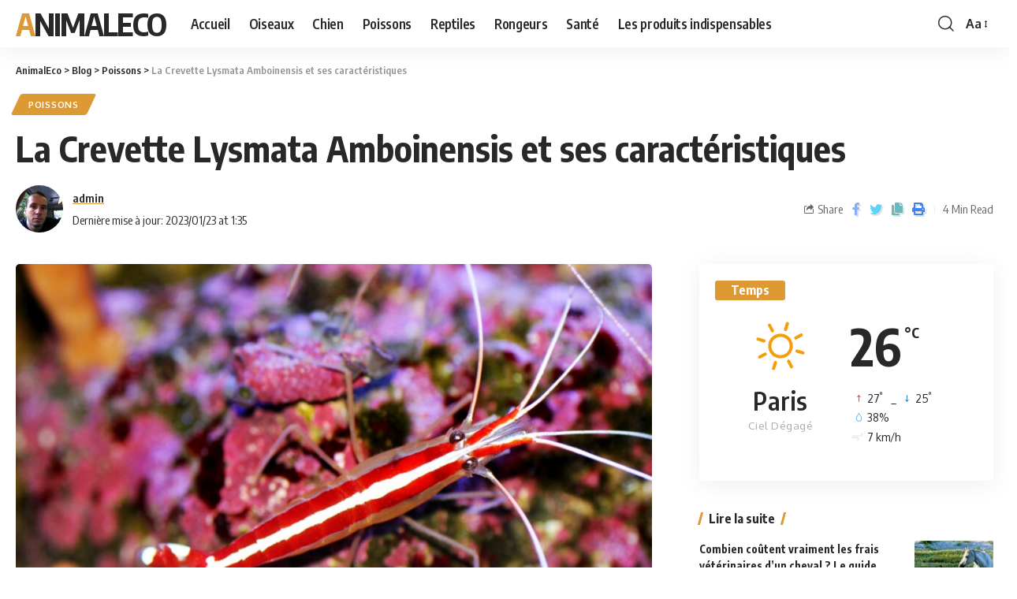

--- FILE ---
content_type: text/html; charset=UTF-8
request_url: https://www.animaleco.com/poissons/la-crevette-lysmata-amboinensis/
body_size: 17853
content:
<!DOCTYPE html>
<html lang="fr-FR">
<head>
    <meta charset="UTF-8">
    <meta http-equiv="X-UA-Compatible" content="IE=edge">
    <meta name="viewport" content="width=device-width, initial-scale=1">
    <link rel="profile" href="https://gmpg.org/xfn/11">
	<meta name='robots' content='index, follow, max-image-preview:large, max-snippet:-1, max-video-preview:-1' />

	<!-- This site is optimized with the Yoast SEO plugin v20.13 - https://yoast.com/wordpress/plugins/seo/ -->
	<title>La Crevette Lysmata Amboinensis et ses caractéristiques</title>
	<link rel="canonical" href="https://www.animaleco.com/poissons/la-crevette-lysmata-amboinensis/" />
	<meta property="og:locale" content="fr_FR" />
	<meta property="og:type" content="article" />
	<meta property="og:title" content="La Crevette Lysmata Amboinensis et ses caractéristiques" />
	<meta property="og:description" content="Les crevettes d&rsquo;eau de mer, connues sous le nom de Lysmata amboinensis, font partie des poissons les plus populaires dans l&rsquo;aquariophilie. Elles sont originaires des eaux tropicales du sud est asiatique et possèdent une couleur spectaculaire, ce qui fait d&rsquo;elles un choix intéressant pour décorer votre aquarium. Vous trouverez ci-dessous quelques informations sur la façon [&hellip;]" />
	<meta property="og:url" content="https://www.animaleco.com/poissons/la-crevette-lysmata-amboinensis/" />
	<meta property="og:site_name" content="AnimalEco" />
	<meta property="article:published_time" content="2023-01-20T14:10:49+00:00" />
	<meta property="article:modified_time" content="2023-01-23T13:35:29+00:00" />
	<meta property="og:image" content="https://www.animaleco.com/wp-content/uploads/2023/01/165276101_m.jpg" />
	<meta property="og:image:width" content="2508" />
	<meta property="og:image:height" content="1672" />
	<meta property="og:image:type" content="image/jpeg" />
	<meta name="author" content="admin" />
	<meta name="twitter:card" content="summary_large_image" />
	<meta name="twitter:label1" content="Written by" />
	<meta name="twitter:data1" content="admin" />
	<meta name="twitter:label2" content="Est. reading time" />
	<meta name="twitter:data2" content="3 minutes" />
	<script type="application/ld+json" class="yoast-schema-graph">{"@context":"https://schema.org","@graph":[{"@type":"WebPage","@id":"https://www.animaleco.com/poissons/la-crevette-lysmata-amboinensis/","url":"https://www.animaleco.com/poissons/la-crevette-lysmata-amboinensis/","name":"La Crevette Lysmata Amboinensis et ses caractéristiques","isPartOf":{"@id":"https://www.animaleco.com/#website"},"primaryImageOfPage":{"@id":"https://www.animaleco.com/poissons/la-crevette-lysmata-amboinensis/#primaryimage"},"image":{"@id":"https://www.animaleco.com/poissons/la-crevette-lysmata-amboinensis/#primaryimage"},"thumbnailUrl":"https://www.animaleco.com/wp-content/uploads/2023/01/165276101_m.jpg","datePublished":"2023-01-20T14:10:49+00:00","dateModified":"2023-01-23T13:35:29+00:00","author":{"@id":"https://www.animaleco.com/#/schema/person/490c88afa7c65e9add882598d1f4be66"},"breadcrumb":{"@id":"https://www.animaleco.com/poissons/la-crevette-lysmata-amboinensis/#breadcrumb"},"inLanguage":"fr-FR","potentialAction":[{"@type":"ReadAction","target":["https://www.animaleco.com/poissons/la-crevette-lysmata-amboinensis/"]}]},{"@type":"ImageObject","inLanguage":"fr-FR","@id":"https://www.animaleco.com/poissons/la-crevette-lysmata-amboinensis/#primaryimage","url":"https://www.animaleco.com/wp-content/uploads/2023/01/165276101_m.jpg","contentUrl":"https://www.animaleco.com/wp-content/uploads/2023/01/165276101_m.jpg","width":2508,"height":1672},{"@type":"BreadcrumbList","@id":"https://www.animaleco.com/poissons/la-crevette-lysmata-amboinensis/#breadcrumb","itemListElement":[{"@type":"ListItem","position":1,"name":"Home","item":"https://www.animaleco.com/"},{"@type":"ListItem","position":2,"name":"Blog","item":"https://www.animaleco.com/blog/"},{"@type":"ListItem","position":3,"name":"La Crevette Lysmata Amboinensis et ses caractéristiques"}]},{"@type":"WebSite","@id":"https://www.animaleco.com/#website","url":"https://www.animaleco.com/","name":"AnimalEco","description":"","potentialAction":[{"@type":"SearchAction","target":{"@type":"EntryPoint","urlTemplate":"https://www.animaleco.com/?s={search_term_string}"},"query-input":"required name=search_term_string"}],"inLanguage":"fr-FR"},{"@type":"Person","@id":"https://www.animaleco.com/#/schema/person/490c88afa7c65e9add882598d1f4be66","name":"admin","image":{"@type":"ImageObject","inLanguage":"fr-FR","@id":"https://www.animaleco.com/#/schema/person/image/","url":"https://secure.gravatar.com/avatar/32a8e09a19019f428bb7da859da96081?s=96&d=mm&r=g","contentUrl":"https://secure.gravatar.com/avatar/32a8e09a19019f428bb7da859da96081?s=96&d=mm&r=g","caption":"admin"},"sameAs":["https://animaleco.com"]}]}</script>
	<!-- / Yoast SEO plugin. -->


<link rel="alternate" type="application/rss+xml" title="AnimalEco &raquo; Flux" href="https://www.animaleco.com/feed/" />
<link rel="alternate" type="application/rss+xml" title="AnimalEco &raquo; Flux des commentaires" href="https://www.animaleco.com/comments/feed/" />
<script type="application/ld+json">{"@context":"https://schema.org","@type":"Organization","legalName":"AnimalEco","url":"https://www.animaleco.com/"}</script>
<script>
window._wpemojiSettings = {"baseUrl":"https:\/\/s.w.org\/images\/core\/emoji\/14.0.0\/72x72\/","ext":".png","svgUrl":"https:\/\/s.w.org\/images\/core\/emoji\/14.0.0\/svg\/","svgExt":".svg","source":{"concatemoji":"https:\/\/www.animaleco.com\/wp-includes\/js\/wp-emoji-release.min.js?ver=6.1.1"}};
/*! This file is auto-generated */
!function(e,a,t){var n,r,o,i=a.createElement("canvas"),p=i.getContext&&i.getContext("2d");function s(e,t){var a=String.fromCharCode,e=(p.clearRect(0,0,i.width,i.height),p.fillText(a.apply(this,e),0,0),i.toDataURL());return p.clearRect(0,0,i.width,i.height),p.fillText(a.apply(this,t),0,0),e===i.toDataURL()}function c(e){var t=a.createElement("script");t.src=e,t.defer=t.type="text/javascript",a.getElementsByTagName("head")[0].appendChild(t)}for(o=Array("flag","emoji"),t.supports={everything:!0,everythingExceptFlag:!0},r=0;r<o.length;r++)t.supports[o[r]]=function(e){if(p&&p.fillText)switch(p.textBaseline="top",p.font="600 32px Arial",e){case"flag":return s([127987,65039,8205,9895,65039],[127987,65039,8203,9895,65039])?!1:!s([55356,56826,55356,56819],[55356,56826,8203,55356,56819])&&!s([55356,57332,56128,56423,56128,56418,56128,56421,56128,56430,56128,56423,56128,56447],[55356,57332,8203,56128,56423,8203,56128,56418,8203,56128,56421,8203,56128,56430,8203,56128,56423,8203,56128,56447]);case"emoji":return!s([129777,127995,8205,129778,127999],[129777,127995,8203,129778,127999])}return!1}(o[r]),t.supports.everything=t.supports.everything&&t.supports[o[r]],"flag"!==o[r]&&(t.supports.everythingExceptFlag=t.supports.everythingExceptFlag&&t.supports[o[r]]);t.supports.everythingExceptFlag=t.supports.everythingExceptFlag&&!t.supports.flag,t.DOMReady=!1,t.readyCallback=function(){t.DOMReady=!0},t.supports.everything||(n=function(){t.readyCallback()},a.addEventListener?(a.addEventListener("DOMContentLoaded",n,!1),e.addEventListener("load",n,!1)):(e.attachEvent("onload",n),a.attachEvent("onreadystatechange",function(){"complete"===a.readyState&&t.readyCallback()})),(e=t.source||{}).concatemoji?c(e.concatemoji):e.wpemoji&&e.twemoji&&(c(e.twemoji),c(e.wpemoji)))}(window,document,window._wpemojiSettings);
</script>
<style>
img.wp-smiley,
img.emoji {
	display: inline !important;
	border: none !important;
	box-shadow: none !important;
	height: 1em !important;
	width: 1em !important;
	margin: 0 0.07em !important;
	vertical-align: -0.1em !important;
	background: none !important;
	padding: 0 !important;
}
</style>
	<link rel='stylesheet' id='wp-block-library-css' href='https://www.animaleco.com/wp-includes/css/dist/block-library/style.min.css?ver=6.1.1' media='all' />
<link rel='stylesheet' id='classic-theme-styles-css' href='https://www.animaleco.com/wp-includes/css/classic-themes.min.css?ver=1' media='all' />
<style id='global-styles-inline-css'>
body{--wp--preset--color--black: #000000;--wp--preset--color--cyan-bluish-gray: #abb8c3;--wp--preset--color--white: #ffffff;--wp--preset--color--pale-pink: #f78da7;--wp--preset--color--vivid-red: #cf2e2e;--wp--preset--color--luminous-vivid-orange: #ff6900;--wp--preset--color--luminous-vivid-amber: #fcb900;--wp--preset--color--light-green-cyan: #7bdcb5;--wp--preset--color--vivid-green-cyan: #00d084;--wp--preset--color--pale-cyan-blue: #8ed1fc;--wp--preset--color--vivid-cyan-blue: #0693e3;--wp--preset--color--vivid-purple: #9b51e0;--wp--preset--gradient--vivid-cyan-blue-to-vivid-purple: linear-gradient(135deg,rgba(6,147,227,1) 0%,rgb(155,81,224) 100%);--wp--preset--gradient--light-green-cyan-to-vivid-green-cyan: linear-gradient(135deg,rgb(122,220,180) 0%,rgb(0,208,130) 100%);--wp--preset--gradient--luminous-vivid-amber-to-luminous-vivid-orange: linear-gradient(135deg,rgba(252,185,0,1) 0%,rgba(255,105,0,1) 100%);--wp--preset--gradient--luminous-vivid-orange-to-vivid-red: linear-gradient(135deg,rgba(255,105,0,1) 0%,rgb(207,46,46) 100%);--wp--preset--gradient--very-light-gray-to-cyan-bluish-gray: linear-gradient(135deg,rgb(238,238,238) 0%,rgb(169,184,195) 100%);--wp--preset--gradient--cool-to-warm-spectrum: linear-gradient(135deg,rgb(74,234,220) 0%,rgb(151,120,209) 20%,rgb(207,42,186) 40%,rgb(238,44,130) 60%,rgb(251,105,98) 80%,rgb(254,248,76) 100%);--wp--preset--gradient--blush-light-purple: linear-gradient(135deg,rgb(255,206,236) 0%,rgb(152,150,240) 100%);--wp--preset--gradient--blush-bordeaux: linear-gradient(135deg,rgb(254,205,165) 0%,rgb(254,45,45) 50%,rgb(107,0,62) 100%);--wp--preset--gradient--luminous-dusk: linear-gradient(135deg,rgb(255,203,112) 0%,rgb(199,81,192) 50%,rgb(65,88,208) 100%);--wp--preset--gradient--pale-ocean: linear-gradient(135deg,rgb(255,245,203) 0%,rgb(182,227,212) 50%,rgb(51,167,181) 100%);--wp--preset--gradient--electric-grass: linear-gradient(135deg,rgb(202,248,128) 0%,rgb(113,206,126) 100%);--wp--preset--gradient--midnight: linear-gradient(135deg,rgb(2,3,129) 0%,rgb(40,116,252) 100%);--wp--preset--duotone--dark-grayscale: url('#wp-duotone-dark-grayscale');--wp--preset--duotone--grayscale: url('#wp-duotone-grayscale');--wp--preset--duotone--purple-yellow: url('#wp-duotone-purple-yellow');--wp--preset--duotone--blue-red: url('#wp-duotone-blue-red');--wp--preset--duotone--midnight: url('#wp-duotone-midnight');--wp--preset--duotone--magenta-yellow: url('#wp-duotone-magenta-yellow');--wp--preset--duotone--purple-green: url('#wp-duotone-purple-green');--wp--preset--duotone--blue-orange: url('#wp-duotone-blue-orange');--wp--preset--font-size--small: 13px;--wp--preset--font-size--medium: 20px;--wp--preset--font-size--large: 36px;--wp--preset--font-size--x-large: 42px;--wp--preset--spacing--20: 0.44rem;--wp--preset--spacing--30: 0.67rem;--wp--preset--spacing--40: 1rem;--wp--preset--spacing--50: 1.5rem;--wp--preset--spacing--60: 2.25rem;--wp--preset--spacing--70: 3.38rem;--wp--preset--spacing--80: 5.06rem;}:where(.is-layout-flex){gap: 0.5em;}body .is-layout-flow > .alignleft{float: left;margin-inline-start: 0;margin-inline-end: 2em;}body .is-layout-flow > .alignright{float: right;margin-inline-start: 2em;margin-inline-end: 0;}body .is-layout-flow > .aligncenter{margin-left: auto !important;margin-right: auto !important;}body .is-layout-constrained > .alignleft{float: left;margin-inline-start: 0;margin-inline-end: 2em;}body .is-layout-constrained > .alignright{float: right;margin-inline-start: 2em;margin-inline-end: 0;}body .is-layout-constrained > .aligncenter{margin-left: auto !important;margin-right: auto !important;}body .is-layout-constrained > :where(:not(.alignleft):not(.alignright):not(.alignfull)){max-width: var(--wp--style--global--content-size);margin-left: auto !important;margin-right: auto !important;}body .is-layout-constrained > .alignwide{max-width: var(--wp--style--global--wide-size);}body .is-layout-flex{display: flex;}body .is-layout-flex{flex-wrap: wrap;align-items: center;}body .is-layout-flex > *{margin: 0;}:where(.wp-block-columns.is-layout-flex){gap: 2em;}.has-black-color{color: var(--wp--preset--color--black) !important;}.has-cyan-bluish-gray-color{color: var(--wp--preset--color--cyan-bluish-gray) !important;}.has-white-color{color: var(--wp--preset--color--white) !important;}.has-pale-pink-color{color: var(--wp--preset--color--pale-pink) !important;}.has-vivid-red-color{color: var(--wp--preset--color--vivid-red) !important;}.has-luminous-vivid-orange-color{color: var(--wp--preset--color--luminous-vivid-orange) !important;}.has-luminous-vivid-amber-color{color: var(--wp--preset--color--luminous-vivid-amber) !important;}.has-light-green-cyan-color{color: var(--wp--preset--color--light-green-cyan) !important;}.has-vivid-green-cyan-color{color: var(--wp--preset--color--vivid-green-cyan) !important;}.has-pale-cyan-blue-color{color: var(--wp--preset--color--pale-cyan-blue) !important;}.has-vivid-cyan-blue-color{color: var(--wp--preset--color--vivid-cyan-blue) !important;}.has-vivid-purple-color{color: var(--wp--preset--color--vivid-purple) !important;}.has-black-background-color{background-color: var(--wp--preset--color--black) !important;}.has-cyan-bluish-gray-background-color{background-color: var(--wp--preset--color--cyan-bluish-gray) !important;}.has-white-background-color{background-color: var(--wp--preset--color--white) !important;}.has-pale-pink-background-color{background-color: var(--wp--preset--color--pale-pink) !important;}.has-vivid-red-background-color{background-color: var(--wp--preset--color--vivid-red) !important;}.has-luminous-vivid-orange-background-color{background-color: var(--wp--preset--color--luminous-vivid-orange) !important;}.has-luminous-vivid-amber-background-color{background-color: var(--wp--preset--color--luminous-vivid-amber) !important;}.has-light-green-cyan-background-color{background-color: var(--wp--preset--color--light-green-cyan) !important;}.has-vivid-green-cyan-background-color{background-color: var(--wp--preset--color--vivid-green-cyan) !important;}.has-pale-cyan-blue-background-color{background-color: var(--wp--preset--color--pale-cyan-blue) !important;}.has-vivid-cyan-blue-background-color{background-color: var(--wp--preset--color--vivid-cyan-blue) !important;}.has-vivid-purple-background-color{background-color: var(--wp--preset--color--vivid-purple) !important;}.has-black-border-color{border-color: var(--wp--preset--color--black) !important;}.has-cyan-bluish-gray-border-color{border-color: var(--wp--preset--color--cyan-bluish-gray) !important;}.has-white-border-color{border-color: var(--wp--preset--color--white) !important;}.has-pale-pink-border-color{border-color: var(--wp--preset--color--pale-pink) !important;}.has-vivid-red-border-color{border-color: var(--wp--preset--color--vivid-red) !important;}.has-luminous-vivid-orange-border-color{border-color: var(--wp--preset--color--luminous-vivid-orange) !important;}.has-luminous-vivid-amber-border-color{border-color: var(--wp--preset--color--luminous-vivid-amber) !important;}.has-light-green-cyan-border-color{border-color: var(--wp--preset--color--light-green-cyan) !important;}.has-vivid-green-cyan-border-color{border-color: var(--wp--preset--color--vivid-green-cyan) !important;}.has-pale-cyan-blue-border-color{border-color: var(--wp--preset--color--pale-cyan-blue) !important;}.has-vivid-cyan-blue-border-color{border-color: var(--wp--preset--color--vivid-cyan-blue) !important;}.has-vivid-purple-border-color{border-color: var(--wp--preset--color--vivid-purple) !important;}.has-vivid-cyan-blue-to-vivid-purple-gradient-background{background: var(--wp--preset--gradient--vivid-cyan-blue-to-vivid-purple) !important;}.has-light-green-cyan-to-vivid-green-cyan-gradient-background{background: var(--wp--preset--gradient--light-green-cyan-to-vivid-green-cyan) !important;}.has-luminous-vivid-amber-to-luminous-vivid-orange-gradient-background{background: var(--wp--preset--gradient--luminous-vivid-amber-to-luminous-vivid-orange) !important;}.has-luminous-vivid-orange-to-vivid-red-gradient-background{background: var(--wp--preset--gradient--luminous-vivid-orange-to-vivid-red) !important;}.has-very-light-gray-to-cyan-bluish-gray-gradient-background{background: var(--wp--preset--gradient--very-light-gray-to-cyan-bluish-gray) !important;}.has-cool-to-warm-spectrum-gradient-background{background: var(--wp--preset--gradient--cool-to-warm-spectrum) !important;}.has-blush-light-purple-gradient-background{background: var(--wp--preset--gradient--blush-light-purple) !important;}.has-blush-bordeaux-gradient-background{background: var(--wp--preset--gradient--blush-bordeaux) !important;}.has-luminous-dusk-gradient-background{background: var(--wp--preset--gradient--luminous-dusk) !important;}.has-pale-ocean-gradient-background{background: var(--wp--preset--gradient--pale-ocean) !important;}.has-electric-grass-gradient-background{background: var(--wp--preset--gradient--electric-grass) !important;}.has-midnight-gradient-background{background: var(--wp--preset--gradient--midnight) !important;}.has-small-font-size{font-size: var(--wp--preset--font-size--small) !important;}.has-medium-font-size{font-size: var(--wp--preset--font-size--medium) !important;}.has-large-font-size{font-size: var(--wp--preset--font-size--large) !important;}.has-x-large-font-size{font-size: var(--wp--preset--font-size--x-large) !important;}
.wp-block-navigation a:where(:not(.wp-element-button)){color: inherit;}
:where(.wp-block-columns.is-layout-flex){gap: 2em;}
.wp-block-pullquote{font-size: 1.5em;line-height: 1.6;}
</style>
<link rel='stylesheet' id='toc-screen-css' href='https://www.animaleco.com/wp-content/plugins/table-of-contents-plus/screen.min.css?ver=2309' media='all' />
<link rel='stylesheet' id='elementor-icons-css' href='https://www.animaleco.com/wp-content/plugins/elementor/assets/lib/eicons/css/elementor-icons.min.css?ver=5.27.0' media='all' />
<link rel='stylesheet' id='elementor-frontend-css' href='https://www.animaleco.com/wp-content/plugins/elementor/assets/css/frontend-lite.min.css?ver=3.19.2' media='all' />
<link rel='stylesheet' id='swiper-css' href='https://www.animaleco.com/wp-content/plugins/elementor/assets/lib/swiper/css/swiper.min.css?ver=5.3.6' media='all' />
<link rel='stylesheet' id='elementor-post-10-css' href='https://www.animaleco.com/wp-content/uploads/elementor/css/post-10.css?ver=1691737794' media='all' />
<link rel='stylesheet' id='elementor-pro-css' href='https://www.animaleco.com/wp-content/plugins/elementor-pro/assets/css/frontend-lite.min.css?ver=3.7.2' media='all' />
<link rel='stylesheet' id='elementor-global-css' href='https://www.animaleco.com/wp-content/uploads/elementor/css/global.css?ver=1691737796' media='all' />
<link rel='stylesheet' id='elementor-post-2439-css' href='https://www.animaleco.com/wp-content/uploads/elementor/css/post-2439.css?ver=1691737796' media='all' />
<link rel='stylesheet' id='foxiz-font-css' href='//fonts.googleapis.com/css?family=Oxygen%3A400%2C700%7CEncode+Sans+Condensed%3A400%2C500%2C600%2C700%2C800&#038;display=swap&#038;ver=1.4.6' media='all' />
<link rel='stylesheet' id='foxiz-main-css' href='https://www.animaleco.com/wp-content/themes/foxiz/assets/css/main.css?ver=1.4.6' media='all' />
<link rel='stylesheet' id='foxiz-print-css' href='https://www.animaleco.com/wp-content/themes/foxiz/assets/css/print.css?ver=1.4.6' media='all' />
<link rel='stylesheet' id='foxiz-style-css' href='https://www.animaleco.com/wp-content/themes/foxiz/style.css?ver=1.4.6' media='all' />
<style id='foxiz-style-inline-css'>
:root {--g-color :#dd9933;--g-color-90 :#dd9933e6;}[data-theme="dark"].is-hd-4 {--nav-bg: #191c20;--nav-bg-from: #191c20;--nav-bg-to: #191c20;}:root {--max-width-wo-sb : 860px;--top-site-bg :#0e0f12;--hyperlink-line-color :var(--g-color);}[data-theme="dark"], .light-scheme {--top-site-bg :#0e0f12;}.search-header:before { background-repeat : no-repeat;background-size : cover;background-image : url(https://foxiz.themeruby.com/default/wp-content/uploads/sites/2/2021/09/search-bg.jpg);background-attachment : scroll;background-position : center center;}[data-theme="dark"] .search-header:before { background-repeat : no-repeat;background-size : cover;background-image : url(https://foxiz.themeruby.com/default/wp-content/uploads/sites/2/2021/09/search-bgd.jpg);background-attachment : scroll;background-position : center center;}.footer-has-bg { background-color : #00000007;}[data-theme="dark"] .footer-has-bg { background-color : #16181c;}.top-site-ad .ad-image { max-width: 1500px; }.yes-hd-transparent .top-site-ad {--top-site-bg :#0e0f12;}#amp-mobile-version-switcher { display: none; }
</style>
<link rel='stylesheet' id='google-fonts-1-css' href='https://fonts.googleapis.com/css?family=Roboto%3A100%2C100italic%2C200%2C200italic%2C300%2C300italic%2C400%2C400italic%2C500%2C500italic%2C600%2C600italic%2C700%2C700italic%2C800%2C800italic%2C900%2C900italic%7CRoboto+Slab%3A100%2C100italic%2C200%2C200italic%2C300%2C300italic%2C400%2C400italic%2C500%2C500italic%2C600%2C600italic%2C700%2C700italic%2C800%2C800italic%2C900%2C900italic&#038;display=swap&#038;ver=6.1.1' media='all' />
<link rel="preconnect" href="https://fonts.gstatic.com/" crossorigin><script src='https://www.animaleco.com/wp-includes/js/jquery/jquery.min.js?ver=3.6.1' id='jquery-core-js'></script>
<script src='https://www.animaleco.com/wp-includes/js/jquery/jquery-migrate.min.js?ver=3.3.2' id='jquery-migrate-js'></script>
<script src='https://www.animaleco.com/wp-content/themes/foxiz/assets/js/highlight-share.js?ver=1' id='highlight-share-js'></script>
<link rel="https://api.w.org/" href="https://www.animaleco.com/wp-json/" /><link rel="alternate" type="application/json" href="https://www.animaleco.com/wp-json/wp/v2/posts/2564" /><link rel="EditURI" type="application/rsd+xml" title="RSD" href="https://www.animaleco.com/xmlrpc.php?rsd" />
<link rel="wlwmanifest" type="application/wlwmanifest+xml" href="https://www.animaleco.com/wp-includes/wlwmanifest.xml" />
<meta name="generator" content="WordPress 6.1.1" />
<link rel='shortlink' href='https://www.animaleco.com/?p=2564' />
<link rel="alternate" type="application/json+oembed" href="https://www.animaleco.com/wp-json/oembed/1.0/embed?url=https%3A%2F%2Fwww.animaleco.com%2Fpoissons%2Fla-crevette-lysmata-amboinensis%2F" />
<link rel="alternate" type="text/xml+oembed" href="https://www.animaleco.com/wp-json/oembed/1.0/embed?url=https%3A%2F%2Fwww.animaleco.com%2Fpoissons%2Fla-crevette-lysmata-amboinensis%2F&#038;format=xml" />
<meta name="generator" content="Elementor 3.19.2; features: e_optimized_assets_loading, e_optimized_css_loading, additional_custom_breakpoints, block_editor_assets_optimize, e_image_loading_optimization; settings: css_print_method-external, google_font-enabled, font_display-swap">
<script type="application/ld+json">{"@context":"https://schema.org","@type":"WebSite","@id":"https://www.animaleco.com/#website","url":"https://www.animaleco.com/","name":"AnimalEco","potentialAction":{"@type":"SearchAction","target":"https://www.animaleco.com/?s={search_term_string}","query-input":"required name=search_term_string"}}</script>
</head>
<body data-rsssl=1 class="post-template-default single single-post postid-2564 single-format-standard wp-embed-responsive elementor-default elementor-kit-10 menu-ani-1 hover-ani-1 wc-res-list is-hd-1 is-standard-1 is-backtop is-mstick is-smart-sticky yes-tstick top-spacing sync-bookmarks" data-theme="default">
<svg xmlns="http://www.w3.org/2000/svg" viewBox="0 0 0 0" width="0" height="0" focusable="false" role="none" style="visibility: hidden; position: absolute; left: -9999px; overflow: hidden;" ><defs><filter id="wp-duotone-dark-grayscale"><feColorMatrix color-interpolation-filters="sRGB" type="matrix" values=" .299 .587 .114 0 0 .299 .587 .114 0 0 .299 .587 .114 0 0 .299 .587 .114 0 0 " /><feComponentTransfer color-interpolation-filters="sRGB" ><feFuncR type="table" tableValues="0 0.49803921568627" /><feFuncG type="table" tableValues="0 0.49803921568627" /><feFuncB type="table" tableValues="0 0.49803921568627" /><feFuncA type="table" tableValues="1 1" /></feComponentTransfer><feComposite in2="SourceGraphic" operator="in" /></filter></defs></svg><svg xmlns="http://www.w3.org/2000/svg" viewBox="0 0 0 0" width="0" height="0" focusable="false" role="none" style="visibility: hidden; position: absolute; left: -9999px; overflow: hidden;" ><defs><filter id="wp-duotone-grayscale"><feColorMatrix color-interpolation-filters="sRGB" type="matrix" values=" .299 .587 .114 0 0 .299 .587 .114 0 0 .299 .587 .114 0 0 .299 .587 .114 0 0 " /><feComponentTransfer color-interpolation-filters="sRGB" ><feFuncR type="table" tableValues="0 1" /><feFuncG type="table" tableValues="0 1" /><feFuncB type="table" tableValues="0 1" /><feFuncA type="table" tableValues="1 1" /></feComponentTransfer><feComposite in2="SourceGraphic" operator="in" /></filter></defs></svg><svg xmlns="http://www.w3.org/2000/svg" viewBox="0 0 0 0" width="0" height="0" focusable="false" role="none" style="visibility: hidden; position: absolute; left: -9999px; overflow: hidden;" ><defs><filter id="wp-duotone-purple-yellow"><feColorMatrix color-interpolation-filters="sRGB" type="matrix" values=" .299 .587 .114 0 0 .299 .587 .114 0 0 .299 .587 .114 0 0 .299 .587 .114 0 0 " /><feComponentTransfer color-interpolation-filters="sRGB" ><feFuncR type="table" tableValues="0.54901960784314 0.98823529411765" /><feFuncG type="table" tableValues="0 1" /><feFuncB type="table" tableValues="0.71764705882353 0.25490196078431" /><feFuncA type="table" tableValues="1 1" /></feComponentTransfer><feComposite in2="SourceGraphic" operator="in" /></filter></defs></svg><svg xmlns="http://www.w3.org/2000/svg" viewBox="0 0 0 0" width="0" height="0" focusable="false" role="none" style="visibility: hidden; position: absolute; left: -9999px; overflow: hidden;" ><defs><filter id="wp-duotone-blue-red"><feColorMatrix color-interpolation-filters="sRGB" type="matrix" values=" .299 .587 .114 0 0 .299 .587 .114 0 0 .299 .587 .114 0 0 .299 .587 .114 0 0 " /><feComponentTransfer color-interpolation-filters="sRGB" ><feFuncR type="table" tableValues="0 1" /><feFuncG type="table" tableValues="0 0.27843137254902" /><feFuncB type="table" tableValues="0.5921568627451 0.27843137254902" /><feFuncA type="table" tableValues="1 1" /></feComponentTransfer><feComposite in2="SourceGraphic" operator="in" /></filter></defs></svg><svg xmlns="http://www.w3.org/2000/svg" viewBox="0 0 0 0" width="0" height="0" focusable="false" role="none" style="visibility: hidden; position: absolute; left: -9999px; overflow: hidden;" ><defs><filter id="wp-duotone-midnight"><feColorMatrix color-interpolation-filters="sRGB" type="matrix" values=" .299 .587 .114 0 0 .299 .587 .114 0 0 .299 .587 .114 0 0 .299 .587 .114 0 0 " /><feComponentTransfer color-interpolation-filters="sRGB" ><feFuncR type="table" tableValues="0 0" /><feFuncG type="table" tableValues="0 0.64705882352941" /><feFuncB type="table" tableValues="0 1" /><feFuncA type="table" tableValues="1 1" /></feComponentTransfer><feComposite in2="SourceGraphic" operator="in" /></filter></defs></svg><svg xmlns="http://www.w3.org/2000/svg" viewBox="0 0 0 0" width="0" height="0" focusable="false" role="none" style="visibility: hidden; position: absolute; left: -9999px; overflow: hidden;" ><defs><filter id="wp-duotone-magenta-yellow"><feColorMatrix color-interpolation-filters="sRGB" type="matrix" values=" .299 .587 .114 0 0 .299 .587 .114 0 0 .299 .587 .114 0 0 .299 .587 .114 0 0 " /><feComponentTransfer color-interpolation-filters="sRGB" ><feFuncR type="table" tableValues="0.78039215686275 1" /><feFuncG type="table" tableValues="0 0.94901960784314" /><feFuncB type="table" tableValues="0.35294117647059 0.47058823529412" /><feFuncA type="table" tableValues="1 1" /></feComponentTransfer><feComposite in2="SourceGraphic" operator="in" /></filter></defs></svg><svg xmlns="http://www.w3.org/2000/svg" viewBox="0 0 0 0" width="0" height="0" focusable="false" role="none" style="visibility: hidden; position: absolute; left: -9999px; overflow: hidden;" ><defs><filter id="wp-duotone-purple-green"><feColorMatrix color-interpolation-filters="sRGB" type="matrix" values=" .299 .587 .114 0 0 .299 .587 .114 0 0 .299 .587 .114 0 0 .299 .587 .114 0 0 " /><feComponentTransfer color-interpolation-filters="sRGB" ><feFuncR type="table" tableValues="0.65098039215686 0.40392156862745" /><feFuncG type="table" tableValues="0 1" /><feFuncB type="table" tableValues="0.44705882352941 0.4" /><feFuncA type="table" tableValues="1 1" /></feComponentTransfer><feComposite in2="SourceGraphic" operator="in" /></filter></defs></svg><svg xmlns="http://www.w3.org/2000/svg" viewBox="0 0 0 0" width="0" height="0" focusable="false" role="none" style="visibility: hidden; position: absolute; left: -9999px; overflow: hidden;" ><defs><filter id="wp-duotone-blue-orange"><feColorMatrix color-interpolation-filters="sRGB" type="matrix" values=" .299 .587 .114 0 0 .299 .587 .114 0 0 .299 .587 .114 0 0 .299 .587 .114 0 0 " /><feComponentTransfer color-interpolation-filters="sRGB" ><feFuncR type="table" tableValues="0.098039215686275 1" /><feFuncG type="table" tableValues="0 0.66274509803922" /><feFuncB type="table" tableValues="0.84705882352941 0.41960784313725" /><feFuncA type="table" tableValues="1 1" /></feComponentTransfer><feComposite in2="SourceGraphic" operator="in" /></filter></defs></svg><div class="site-outer">
	        <header id="site-header" class="header-wrap rb-section header-set-1 header-1 header-wrapper style-shadow">
			        <div class="reading-indicator"><span id="reading-progress"></span></div>
		            <div id="navbar-outer" class="navbar-outer">
                <div id="sticky-holder" class="sticky-holder">
                    <div class="navbar-wrap">
                        <div class="rb-container edge-padding">
                            <div class="navbar-inner">
                                <div class="navbar-left">
									    <div class="logo-wrap is-text-logo site-branding">
		            <p class="logo-title h1">
                <a href="https://www.animaleco.com/" title="AnimalEco">AnimalEco</a>
            </p>
		        </div>        <nav id="site-navigation" class="main-menu-wrap" aria-label="main menu"><ul id="menu-main-menu" class="main-menu rb-menu large-menu" itemscope itemtype="https://www.schema.org/SiteNavigationElement"><li id="menu-item-2264" class="menu-item menu-item-type-custom menu-item-object-custom menu-item-2264"><a href="https://animaleco.com/"><span>Accueil</span></a></li>
<li id="menu-item-2429" class="menu-item menu-item-type-taxonomy menu-item-object-category menu-item-2429"><a href="https://www.animaleco.com/category/oiseaux/"><span>Oiseaux</span></a></li>
<li id="menu-item-2428" class="menu-item menu-item-type-taxonomy menu-item-object-category menu-item-2428"><a href="https://www.animaleco.com/category/chien/"><span>Chien</span></a></li>
<li id="menu-item-2430" class="menu-item menu-item-type-taxonomy menu-item-object-category current-post-ancestor current-menu-parent current-post-parent menu-item-2430"><a href="https://www.animaleco.com/category/poissons/"><span>Poissons</span></a></li>
<li id="menu-item-2431" class="menu-item menu-item-type-taxonomy menu-item-object-category menu-item-2431"><a href="https://www.animaleco.com/category/reptiles/"><span>Reptiles</span></a></li>
<li id="menu-item-2432" class="menu-item menu-item-type-taxonomy menu-item-object-category menu-item-2432"><a href="https://www.animaleco.com/category/rongeurs/"><span>Rongeurs</span></a></li>
<li id="menu-item-2433" class="menu-item menu-item-type-taxonomy menu-item-object-category menu-item-2433"><a href="https://www.animaleco.com/category/sante/"><span>Santé</span></a></li>
<li id="menu-item-2434" class="menu-item menu-item-type-taxonomy menu-item-object-category menu-item-2434"><a href="https://www.animaleco.com/category/les-produits-indispensables/"><span>Les produits indispensables</span></a></li>
</ul></nav>
		        <div id="s-title-sticky" class="s-title-sticky">
            <div class="s-title-sticky-left">
                <span class="sticky-title-label">Lecture:</span>
                <span class="h4 sticky-title">La Crevette Lysmata Amboinensis et ses caractéristiques</span>
            </div>
			        <div class="sticky-share-list">
            <div class="t-shared-header meta-text">
                <i class="rbi rbi-share"></i><span class="share-label">Share</span>            </div>
            <div class="sticky-share-list-items effect-fadeout is-color">            <a class="share-action share-trigger icon-facebook" href="https://www.facebook.com/sharer.php?u=https%3A%2F%2Fwww.animaleco.com%2Fpoissons%2Fla-crevette-lysmata-amboinensis%2F" data-title="Facebook" data-gravity=n rel="nofollow"><i class="rbi rbi-facebook"></i></a>
		        <a class="share-action share-trigger icon-twitter" href="https://twitter.com/intent/tweet?text=La+Crevette+Lysmata+Amboinensis+et+ses+caract%C3%A9ristiques&amp;url=https%3A%2F%2Fwww.animaleco.com%2Fpoissons%2Fla-crevette-lysmata-amboinensis%2F&amp;via=" data-title="Twitter" data-gravity=n rel="nofollow">
                <i class="rbi rbi-twitter"></i></a>            <a class="share-action icon-print" rel="nofollow" href="javascript:if(window.print)window.print()" data-title="Print" data-gravity=n><i class="rbi rbi-print"></i></a>
		</div>
        </div>
		        </div>
	                                </div>
                                <div class="navbar-right">
									        <div class="wnav-holder w-header-search header-dropdown-outer">
            <a href="#" data-title="Rechercher" class="icon-holder header-element search-btn more-trigger">
				<i class="rbi rbi-search wnav-icon"></i>            </a>
			        </div>
		        <div class="wnav-holder font-resizer">
            <a href="#" class="font-resizer-trigger" data-title="Resizer"><strong>Aa</strong></a>
        </div>
		                                </div>
                            </div>
                        </div>
                    </div>
					        <div id="header-mobile" class="header-mobile">
            <div class="header-mobile-wrap">
				        <div class="mbnav edge-padding">
            <div class="navbar-left">
                <div class="mobile-toggle-wrap">
					                        <a href="#" class="mobile-menu-trigger">        <span class="burger-icon"><span></span><span></span><span></span></span>
	</a>
					                </div>
				    <div class="logo-wrap is-text-logo site-branding">
		            <p class="logo-title h1">
                <a href="https://www.animaleco.com/" title="AnimalEco">AnimalEco</a>
            </p>
		        </div>            </div>
            <div class="navbar-right">
						            <a href="#" class="mobile-menu-trigger mobile-search-icon"><i class="rbi rbi-search"></i></a>
			        <div class="wnav-holder font-resizer">
            <a href="#" class="font-resizer-trigger" data-title="Resizer"><strong>Aa</strong></a>
        </div>
		            </div>
        </div>
	            </div>
			        <div class="mobile-collapse">
            <div class="mobile-collapse-holder">
                <div class="mobile-collapse-inner">
                    <div class="mobile-search-form edge-padding">        <div class="header-search-form">
			                <span class="h5">Rechercher</span>
			        <form method="get" action="https://www.animaleco.com/" class="rb-search-form">
            <div class="search-form-inner">
				                    <span class="search-icon"><i class="rbi rbi-search"></i></span>
				                <span class="search-text"><input type="text" class="field" placeholder="Rechercher...
" value="" name="s"/></span>
                <span class="rb-search-submit"><input type="submit" value="Rechercher"/>                        <i class="rbi rbi-cright"></i></span>
            </div>
        </form>
	</div>
		</div>
                    <nav class="mobile-menu-wrap edge-padding">
						<ul id="mobile-menu" class="mobile-menu"><li class="menu-item menu-item-type-custom menu-item-object-custom menu-item-2264"><a href="https://animaleco.com/"><span>Accueil</span></a></li>
<li class="menu-item menu-item-type-taxonomy menu-item-object-category menu-item-2429"><a href="https://www.animaleco.com/category/oiseaux/"><span>Oiseaux</span></a></li>
<li class="menu-item menu-item-type-taxonomy menu-item-object-category menu-item-2428"><a href="https://www.animaleco.com/category/chien/"><span>Chien</span></a></li>
<li class="menu-item menu-item-type-taxonomy menu-item-object-category current-post-ancestor current-menu-parent current-post-parent menu-item-2430"><a href="https://www.animaleco.com/category/poissons/"><span>Poissons</span></a></li>
<li class="menu-item menu-item-type-taxonomy menu-item-object-category menu-item-2431"><a href="https://www.animaleco.com/category/reptiles/"><span>Reptiles</span></a></li>
<li class="menu-item menu-item-type-taxonomy menu-item-object-category menu-item-2432"><a href="https://www.animaleco.com/category/rongeurs/"><span>Rongeurs</span></a></li>
<li class="menu-item menu-item-type-taxonomy menu-item-object-category menu-item-2433"><a href="https://www.animaleco.com/category/sante/"><span>Santé</span></a></li>
<li class="menu-item menu-item-type-taxonomy menu-item-object-category menu-item-2434"><a href="https://www.animaleco.com/category/les-produits-indispensables/"><span>Les produits indispensables</span></a></li>
</ul>                    </nav>
                    <div class="mobile-collapse-sections edge-padding">
						                            <div class="mobile-social-list">
                                <span class="mobile-social-list-title h6">Suivez nous</span>
								<a class="social-link-facebook" data-title="Facebook" href="#" target="_blank" rel="noopener nofollow"><i class="rbi rbi-facebook"></i></a><a class="social-link-twitter" data-title="Twitter" href="#" target="_blank" rel="noopener nofollow"><i class="rbi rbi-twitter"></i></a><a class="social-link-youtube" data-title="YouTube" href="#" target="_blank" rel="noopener nofollow"><i class="rbi rbi-youtube"></i></a>                            </div>
						                    </div>
					                        <div class="collapse-footer">
							                                <div class="collapse-copyright">© 2023 Animaleco. All Rights Reserved.</div>
							                        </div>
					                </div>
            </div>
        </div>
	        </div>
	                </div>
            </div>
			        </header>
		    <div class="site-wrap">			<div id="single-post-infinite" class="single-post-infinite none-mobile-sb" data-nextposturl="https://www.animaleco.com/poissons/le-paracanthurus-hepatus/">
				<div class="single-post-outer" data-postid="2564" data-postlink="https://www.animaleco.com/poissons/la-crevette-lysmata-amboinensis/">
					        <div class="single-standard-1 is-sidebar-right sticky-sidebar optimal-line-length">
            <div class="rb-container edge-padding">
				<article id="post-2564" class="post-2564 post type-post status-publish format-standard has-post-thumbnail category-poissons" itemscope itemtype="https://schema.org/Article">                <header class="single-header">
					            <aside class="breadcrumb-wrap breadcrumb-navxt s-breadcrumb">
                <div class="breadcrumb-inner" vocab="https://schema.org/" typeof="BreadcrumbList"><!-- Breadcrumb NavXT 7.3.0 -->
<span property="itemListElement" typeof="ListItem"><a property="item" typeof="WebPage" title="Go to AnimalEco." href="https://www.animaleco.com" class="home" ><span property="name">AnimalEco</span></a><meta property="position" content="1"></span> &gt; <span property="itemListElement" typeof="ListItem"><a property="item" typeof="WebPage" title="Go to Blog." href="https://www.animaleco.com/blog/" class="post-root post post-post" ><span property="name">Blog</span></a><meta property="position" content="2"></span> &gt; <span property="itemListElement" typeof="ListItem"><a property="item" typeof="WebPage" title="Go to the Poissons Catégorie archives." href="https://www.animaleco.com/category/poissons/" class="taxonomy category" ><span property="name">Poissons</span></a><meta property="position" content="3"></span> &gt; <span property="itemListElement" typeof="ListItem"><span property="name" class="post post-post current-item">La Crevette Lysmata Amboinensis et ses caractéristiques</span><meta property="url" content="https://www.animaleco.com/poissons/la-crevette-lysmata-amboinensis/"><meta property="position" content="4"></span></div>
            </aside>
		        <div class="s-cats ecat-bg-1 ecat-size-big">
			<div class="p-categories"><a class="p-category category-id-108" href="https://www.animaleco.com/category/poissons/" rel="category">Poissons</a></div>        </div>
	<h1 class="s-title fw-headline" itemprop="headline">La Crevette Lysmata Amboinensis et ses caractéristiques</h1>        <div class="single-meta">
			                <div class="smeta-in">
					        <a class="meta-avatar" href="https://www.animaleco.com/author/admin/"><img alt='admin' src='https://secure.gravatar.com/avatar/32a8e09a19019f428bb7da859da96081?s=120&#038;d=mm&#038;r=g' srcset='https://secure.gravatar.com/avatar/32a8e09a19019f428bb7da859da96081?s=240&#038;d=mm&#038;r=g 2x' class='avatar avatar-120 photo' height='120' width='120' loading='lazy' decoding='async'/></a>
		                    <div class="smeta-sec">
                        <div class="p-meta">
                            <div class="meta-inner is-meta"><span class="meta-el meta-author">
		        <a href="https://www.animaleco.com/author/admin/">admin</a>
		        </span>
		</div>
                        </div>
						        <div class="single-updated-info meta-text">
            <time class="updated-date" datetime="2023-01-23T13:35:29+00:00">Dernière mise à jour: 2023/01/23 at 1:35  </time>
        </div>
	                    </div>
                </div>
			            <div class="smeta-extra">
				        <div class="t-shared-sec tooltips-n has-read-meta is-color">
            <div class="t-shared-header is-meta">
                <i class="rbi rbi-share"></i><span class="share-label">Share</span>
            </div>
            <div class="effect-fadeout">            <a class="share-action share-trigger icon-facebook" href="https://www.facebook.com/sharer.php?u=https%3A%2F%2Fwww.animaleco.com%2Fpoissons%2Fla-crevette-lysmata-amboinensis%2F" data-title="Facebook" rel="nofollow"><i class="rbi rbi-facebook"></i></a>
		        <a class="share-action share-trigger icon-twitter" href="https://twitter.com/intent/tweet?text=La+Crevette+Lysmata+Amboinensis+et+ses+caract%C3%A9ristiques&amp;url=https%3A%2F%2Fwww.animaleco.com%2Fpoissons%2Fla-crevette-lysmata-amboinensis%2F&amp;via=" data-title="Twitter" rel="nofollow">
                <i class="rbi rbi-twitter"></i></a>            <a class="share-action live-tooltip icon-copy copy-trigger" href="#" data-copied="Copied!" data-link="https://www.animaleco.com/poissons/la-crevette-lysmata-amboinensis/"  rel="nofollow" data-copy="Copy Link"><i class="rbi rbi-copy"></i></a>
		            <a class="share-action icon-print" rel="nofollow" href="javascript:if(window.print)window.print()" data-title="Print"><i class="rbi rbi-print"></i></a>
		</div>
        </div>
		        <div class="single-time-read is-meta">
			        <span class="meta-el meta-read">4 Min Read</span>
		        </div>
		            </div>
        </div>
		                </header>
                <div class="grid-container">
                    <div class="s-ct">
                        <div class="s-feat-outer">
							        <div class="s-feat">
			<img fetchpriority="high" width="860" height="573" src="https://www.animaleco.com/wp-content/uploads/2023/01/165276101_m-860x573.jpg" class="attachment-foxiz_crop_o1 size-foxiz_crop_o1 wp-post-image" alt="" decoding="async" />        </div>
		                        </div>
						        <div class="s-ct-wrap has-lsl">
            <div class="s-ct-inner">
				        <div class="l-shared-sec-outer">
            <div class="l-shared-sec">
                <div class="l-shared-header meta-text">
                    <i class="rbi rbi-share"></i><span class="share-label">SHARE</span>
                </div>
                <div class="l-shared-items effect-fadeout is-color">
					            <a class="share-action share-trigger icon-facebook" href="https://www.facebook.com/sharer.php?u=https%3A%2F%2Fwww.animaleco.com%2Fpoissons%2Fla-crevette-lysmata-amboinensis%2F" data-title="Facebook" data-gravity=w rel="nofollow"><i class="rbi rbi-facebook"></i></a>
		        <a class="share-action share-trigger icon-twitter" href="https://twitter.com/intent/tweet?text=La+Crevette+Lysmata+Amboinensis+et+ses+caract%C3%A9ristiques&amp;url=https%3A%2F%2Fwww.animaleco.com%2Fpoissons%2Fla-crevette-lysmata-amboinensis%2F&amp;via=" data-title="Twitter" data-gravity=w rel="nofollow">
                <i class="rbi rbi-twitter"></i></a>            <a class="share-action live-tooltip icon-copy copy-trigger" href="#" data-copied="Copied!" data-link="https://www.animaleco.com/poissons/la-crevette-lysmata-amboinensis/"  rel="nofollow" data-copy="Copy Link" data-gravity=w><i class="rbi rbi-copy"></i></a>
		            <a class="share-action icon-print" rel="nofollow" href="javascript:if(window.print)window.print()" data-title="Print" data-gravity=w><i class="rbi rbi-print"></i></a>
		                </div>
            </div>
        </div>
		                <div class="e-ct-outer">
					<div class="entry-content rbct clearfix is-highlight-shares" itemprop="articleBody"><p>Les crevettes d&rsquo;eau de mer, connues sous le nom de Lysmata amboinensis, font partie des poissons les plus populaires dans l&rsquo;aquariophilie. Elles sont originaires des eaux tropicales du sud est asiatique et possèdent une couleur spectaculaire, ce qui fait d&rsquo;elles un choix intéressant pour décorer votre aquarium. Vous trouverez ci-dessous quelques informations sur la façon dont vous pouvez prendre soin de votre crevette L. amboinensis.</p>
<h2 id="description-de-la-crevette-lysmata-amboinensis" class="rb-heading-index-0">Description de la crevette Lysmata Amboinensis</h2>
<p>Les crevettes Lysmata amboinensis sont généralement assez petites, mesurant entre 0,75 et 1,25 cm. Elles ont une couleur jaune brillante et des taches noires sur le dos. Les femelles sont généralement plus grandes que les mâles. Les crevettes L. amboinensis sont très actives et aimeront explorer le fond de votre aquarium. Il est recommandé de les garder dans un aquarium de taille moyenne à grande afin qu&rsquo;elles puissent se déplacer librement.</p>
<p><img loading="lazy" decoding="async" loading="lazy" class="alignnone wp-image-2886 size-full" src="https://www.animaleco.com/wp-content/uploads/2023/01/165280521_m.jpg" alt="" width="2508" height="1672" srcset="https://www.animaleco.com/wp-content/uploads/2023/01/165280521_m.jpg 2508w, https://www.animaleco.com/wp-content/uploads/2023/01/165280521_m-300x200.jpg 300w, https://www.animaleco.com/wp-content/uploads/2023/01/165280521_m-1024x683.jpg 1024w, https://www.animaleco.com/wp-content/uploads/2023/01/165280521_m-768x512.jpg 768w, https://www.animaleco.com/wp-content/uploads/2023/01/165280521_m-1536x1024.jpg 1536w, https://www.animaleco.com/wp-content/uploads/2023/01/165280521_m-2048x1365.jpg 2048w, https://www.animaleco.com/wp-content/uploads/2023/01/165280521_m-330x220.jpg 330w, https://www.animaleco.com/wp-content/uploads/2023/01/165280521_m-420x280.jpg 420w, https://www.animaleco.com/wp-content/uploads/2023/01/165280521_m-615x410.jpg 615w, https://www.animaleco.com/wp-content/uploads/2023/01/165280521_m-860x573.jpg 860w" sizes="(max-width: 2508px) 100vw, 2508px" /></p>
<h2 id="soins-necessaires-pour-la-crevette-lysmata-amboinensis" class="rb-heading-index-1">Soins nécessaires pour la crevette Lysmata Amboinensis</h2>
<p><strong>L&rsquo;eau :</strong> Il est important de maintenir l&rsquo;eau propre et claire pour assurer un bon bien-être à la crevette. Vous devrez donc changer l&rsquo;eau régulièrement. Les paramètres de l&rsquo;eau doivent également être surveillés de près. Les crevettes L. amboinensis ont besoin d&rsquo;un pH compris entre 8,0 et 8,4 et d&rsquo;une température entre 74 et 82 degrés Fahrenheit (24 et 28 degrés Celsius).</p>
<p><strong>Nourriture :</strong> Les crevettes L. amboinensis sont omnivores et aiment manger des aliments vivants ou congelés ainsi que des plantes aquatiques. Ils apprécieront également des aliments en flocons ou en granulés conçus spécialement pour les crevettes. Assurez-vous de donner à votre crevette suffisamment d&rsquo;aliments pour qu&rsquo;elle puisse avoir son plein. Une fois par semaine, vous devrez nourrir vos crevettes avec des suppléments nutritifs comme des vitamines et du calcium.</p>
<p><strong>Déparasitage :</strong> Les crevettes sont sensibles aux maladies et peuvent facilement être infectées par des parasites. Pour prévenir cela, il est recommandé de traiter votre aquarium tous les mois avec un produit anti-parasitaire. Cela aidera à protéger vos crevettes contre les parasites tels que les vers et les vers digestifs.</p>
<h2 id="comment-acclimater-la-crevette-lysmata-amboinensis" class="rb-heading-index-2">Comment acclimater la crevette Lysmata Amboinensis ?</h2>
<p>Lorsque vous achetez des crevettes Lysmata amboinensis, il est important de les acclimater correctement à votre aquarium. La meilleure façon d&rsquo;accueillir vos crevettes est d&rsquo;utiliser une méthode appelée «drip acclimation». Cette méthode consiste à placer la crevette dans un sac en plastique hermétique et à connecter un tuyau à celui-ci pour transférer lentement l&rsquo;eau de votre aquarium dans le sac. Après une heure, vous devriez pouvoir relâcher la crevette dans l&rsquo;aquarium sans risque de choc osmotique.</p>
<p>&nbsp;</p>
<p>La crevette Lysmata amboinensis est une excellente option pour les amateurs d&rsquo;aquariophilie qui cherchent à ajouter de la couleur et de l&rsquo;activité à leur aquarium. Ces crevettes sont très adaptables et faciles à entretenir. Il est important de maintenir l&rsquo;eau propre et claire et de fournir à la crevette une alimentation appropriée. Il est également important d&rsquo;accueillir correctement la crevette à l&rsquo;aide de la méthode d&rsquo;acclimatation par goutte à goutte. Si vous respectez toutes ces recommandations, votre crevette Lysmata amboinensis vous offrira des années de plaisir et de divertissement.</p>
</div>            <div class="entry-bottom">
				<div id="text-3" class="widget entry-widget clearfix widget_text">			<div class="textwidget">        <div class="related-sec related-5">
            <div class="inner">
				<div class="block-h heading-layout-1"><div class="heading-inner"><h3 class="heading-title"><span>Vous pourriez aussi aimer</span></h3></div></div>                <div class="block-inner">
					        <div class="p-wrap post-6712 p-wrap p-list-inline"><h4 class="entry-title"><i class="rbi rbi-plus"></i>        <a class="p-url" href="https://www.animaleco.com/lalimentation-des-carpes-koi-tout-ce-quil-faut-savoir/" rel="bookmark">L&rsquo;alimentation des carpes koï : tout ce qu&rsquo;il faut savoir</a></h4></div>
		        <div class="p-wrap post-6508 p-wrap p-list-inline"><h4 class="entry-title"><i class="rbi rbi-plus"></i>        <a class="p-url" href="https://www.animaleco.com/sante/pourquoi-et-comment-mesurer-le-ph-dans-votre-aquarium/" rel="bookmark">Pourquoi et comment mesurer le pH dans votre aquarium</a></h4></div>
		        <div class="p-wrap post-6501 p-wrap p-list-inline"><h4 class="entry-title"><i class="rbi rbi-plus"></i>        <a class="p-url" href="https://www.animaleco.com/sante/les-secrets-pour-introduire-de-nouveaux-poissons-dans-votre-aquarium/" rel="bookmark">Les secrets pour introduire de nouveaux poissons dans votre aquarium</a></h4></div>
		        <div class="p-wrap post-6332 p-wrap p-list-inline"><h4 class="entry-title"><i class="rbi rbi-plus"></i>        <a class="p-url" href="https://www.animaleco.com/sante/10-erreurs-courantes-a-eviter-en-tant-queleveur-de-poissons-rouges/" rel="bookmark">10 erreurs courantes à éviter en tant qu&rsquo;éleveur de poissons rouges</a></h4></div>
		        <div class="p-wrap post-6329 p-wrap p-list-inline"><h4 class="entry-title"><i class="rbi rbi-plus"></i>        <a class="p-url" href="https://www.animaleco.com/sante/guide-pour-choisir-la-bonne-nourriture-pour-poissons-daquarium-nutrition-etiquettes-et-plus-encore/" rel="bookmark">Guide pour choisir la bonne nourriture pour poissons d&rsquo;aquarium : nutrition, étiquettes et plus encore !</a></h4></div>
		</div>
            </div>
        </div>
		
</div>
		</div><div id="text-1" class="widget entry-widget clearfix widget_text">			<div class="textwidget"></div>
		</div>            </div>
		            <div class="article-meta is-hidden">
                <meta itemprop="mainEntityOfPage" content="https://www.animaleco.com/poissons/la-crevette-lysmata-amboinensis/">
                <span class="vcard author">
                                            <span class="fn" itemprop="author" itemscope content="admin" itemtype="https://schema.org/Person">
                                <meta itemprop="url" content="https://animaleco.com">
                                <span itemprop="name">admin</span>
                            </span>
                                    </span>
                <meta class="updated" itemprop="dateModified" content="2023-01-23T13:35:29+00:00">
                <time class="date published entry-date" datetime="2023-01-20T14:10:49+00:00" content="2023-01-20T14:10:49+00:00" itemprop="datePublished">janvier 20, 2023</time>
				                    <span itemprop="image" itemscope itemtype="https://schema.org/ImageObject">
				<meta itemprop="url" content="https://www.animaleco.com/wp-content/uploads/2023/01/165276101_m.jpg">
				<meta itemprop="width" content="2508">
				<meta itemprop="height" content="1672">
				</span>
								                <span itemprop="publisher" itemscope itemtype="https://schema.org/Organization">
				<meta itemprop="name" content="AnimalEco">
				<meta itemprop="url" content="https://www.animaleco.com/">
								</span>
            </div>
			                </div>
            </div>
			        <div class="e-shared-sec entry-sec">
            <div class="e-shared-header h4">
                <i class="rbi rbi-share"></i><span>Partagez cet article</span>
            </div>
            <div class="rbbsl tooltips-n effect-fadeout is-bg">
				            <a class="share-action share-trigger icon-facebook" href="https://www.facebook.com/sharer.php?u=https%3A%2F%2Fwww.animaleco.com%2Fpoissons%2Fla-crevette-lysmata-amboinensis%2F" data-title="Facebook" rel="nofollow"><i class="rbi rbi-facebook"></i><span>Facebook</span></a>
		        <a class="share-action share-trigger icon-twitter" href="https://twitter.com/intent/tweet?text=La+Crevette+Lysmata+Amboinensis+et+ses+caract%C3%A9ristiques&amp;url=https%3A%2F%2Fwww.animaleco.com%2Fpoissons%2Fla-crevette-lysmata-amboinensis%2F&amp;via=" data-title="Twitter" rel="nofollow">
                <i class="rbi rbi-twitter"></i><span>Twitter</span></a>            <a class="share-action live-tooltip icon-copy copy-trigger" href="#" data-copied="Copied!" data-link="https://www.animaleco.com/poissons/la-crevette-lysmata-amboinensis/"  rel="nofollow" data-copy="Copy Link"><i class="rbi rbi-copy"></i><span>Copy Link</span></a>
		            <a class="share-action icon-print" rel="nofollow" href="javascript:if(window.print)window.print()" data-title="Print"><i class="rbi rbi-print"></i><span>Print</span></a>
		            </div>
        </div>
		<div class="sticky-share-list-buffer">        <div class="sticky-share-list">
            <div class="t-shared-header meta-text">
                <i class="rbi rbi-share"></i><span class="share-label">Share</span>            </div>
            <div class="sticky-share-list-items effect-fadeout is-color">            <a class="share-action share-trigger icon-facebook" href="https://www.facebook.com/sharer.php?u=https%3A%2F%2Fwww.animaleco.com%2Fpoissons%2Fla-crevette-lysmata-amboinensis%2F" data-title="Facebook" data-gravity=n rel="nofollow"><i class="rbi rbi-facebook"></i></a>
		        <a class="share-action share-trigger icon-twitter" href="https://twitter.com/intent/tweet?text=La+Crevette+Lysmata+Amboinensis+et+ses+caract%C3%A9ristiques&amp;url=https%3A%2F%2Fwww.animaleco.com%2Fpoissons%2Fla-crevette-lysmata-amboinensis%2F&amp;via=" data-title="Twitter" data-gravity=n rel="nofollow">
                <i class="rbi rbi-twitter"></i></a>            <a class="share-action icon-print" rel="nofollow" href="javascript:if(window.print)window.print()" data-title="Print" data-gravity=n><i class="rbi rbi-print"></i></a>
		</div>
        </div>
		</div>        </div>
	                    </div>
					            <div class="sidebar-wrap single-sidebar">
                <div class="sidebar-inner clearfix">
					<div id="widget-weather-2" class="widget rb-section w-sidebar clearfix widget-weather">
							<div class="rb-weather-wrap">
									<div class="rb-w-title h4">
						Temps					</div>
								<div class="rb-w-header">
					<div class="col-left">
						<div class="rb-w-big-icon ">
							<svg class="svg-icon svg-day-sunny" aria-hidden="true" role="img" focusable="false" xmlns="http://www.w3.org/2000/svg" viewBox="0 0 64 64"><g><path fill="#f59e0b" d="M32 23.36A8.64 8.64 0 1123.36 32 8.66 8.66 0 0132 23.36m0-3A11.64 11.64 0 1043.64 32 11.64 11.64 0 0032 20.36z"/><path fill="none" stroke="#f59e0b" stroke-linecap="round" stroke-miterlimit="10" stroke-width="3" d="M32 15.71V9.5"><animate attributeName="stroke-dasharray" calcMode="spline" dur="5s" keySplines="0.5 0 0.5 1; 0.5 0 0.5 1" keyTimes="0; .5; 1" repeatCount="indefinite" values="3 6; 6 6; 3 6"/></path><path fill="none" stroke="#f59e0b" stroke-linecap="round" stroke-miterlimit="10" stroke-width="3" d="M32 48.29v6.21"><animate attributeName="stroke-dasharray" calcMode="spline" dur="5s" keySplines="0.5 0 0.5 1; 0.5 0 0.5 1" keyTimes="0; .5; 1" repeatCount="indefinite" values="3 6; 6 6; 3 6"/></path><path fill="none" stroke="#f59e0b" stroke-linecap="round" stroke-miterlimit="10" stroke-width="3" d="M43.52 20.48l4.39-4.39"><animate attributeName="stroke-dasharray" calcMode="spline" dur="5s" keySplines="0.5 0 0.5 1; 0.5 0 0.5 1" keyTimes="0; .5; 1" repeatCount="indefinite" values="3 6; 6 6; 3 6"/></path><path fill="none" stroke="#f59e0b" stroke-linecap="round" stroke-miterlimit="10" stroke-width="3" d="M20.48 43.52l-4.39 4.39"><animate attributeName="stroke-dasharray" calcMode="spline" dur="5s" keySplines="0.5 0 0.5 1; 0.5 0 0.5 1" keyTimes="0; .5; 1" repeatCount="indefinite" values="3 6; 6 6; 3 6"/></path><path fill="none" stroke="#f59e0b" stroke-linecap="round" stroke-miterlimit="10" stroke-width="3" d="M20.48 20.48l-4.39-4.39"><animate attributeName="stroke-dasharray" calcMode="spline" dur="5s" keySplines="0.5 0 0.5 1; 0.5 0 0.5 1" keyTimes="0; .5; 1" repeatCount="indefinite" values="3 6; 6 6; 3 6"/></path><path fill="none" stroke="#f59e0b" stroke-linecap="round" stroke-miterlimit="10" stroke-width="3" d="M43.52 43.52l4.39 4.39"><animate attributeName="stroke-dasharray" calcMode="spline" dur="5s" keySplines="0.5 0 0.5 1; 0.5 0 0.5 1" keyTimes="0; .5; 1" repeatCount="indefinite" values="3 6; 6 6; 3 6"/></path><path fill="none" stroke="#f59e0b" stroke-linecap="round" stroke-miterlimit="10" stroke-width="3" d="M15.71 32H9.5"><animate attributeName="stroke-dasharray" calcMode="spline" dur="5s" keySplines="0.5 0 0.5 1; 0.5 0 0.5 1" keyTimes="0; .5; 1" repeatCount="indefinite" values="3 6; 6 6; 3 6"/></path><path fill="none" stroke="#f59e0b" stroke-linecap="round" stroke-miterlimit="10" stroke-width="3" d="M48.29 32h6.21"><animate attributeName="stroke-dasharray" calcMode="spline" dur="5s" keySplines="0.5 0 0.5 1; 0.5 0 0.5 1" keyTimes="0; .5; 1" repeatCount="indefinite" values="3 6; 6 6; 3 6"/></path><animateTransform attributeName="transform" dur="45s" from="0 32 32" repeatCount="indefinite" to="360 32 32" type="rotate"/></g></svg>						</div>

					</div>
					<div class="col-right">
						<div class="rb-w-units h6">
							<span>26</span>
							<span class="ruby-degrees">
		                            <sup>&deg;C</sup>
		                       </span>
						</div>
					</div>
				</div>
				<div class="rb-w-stats">
					<div class="col-left">
						<div class="rb-header-name h6">
							Paris						</div>
						<div class="rb-w-desc">
							ciel dégagé						</div>
					</div>
					<div class="col-right">
						<div class="rb-weather-highlow">
															<span class="icon-hight"><svg class="svg-icon svg-hight" aria-hidden="true" role="img" focusable="false" xmlns="http://www.w3.org/2000/svg" viewBox="0 0 64 64"><g><path fill="none" stroke="#ef4444" stroke-linecap="round" stroke-linejoin="round" stroke-width="3" d="M32 44V20l-5.79 6.89L32 20l5.78 6.89"/><animateTransform attributeName="transform" begin="0s" dur="1.5s" keyTimes="0.0; 0.5; 0.9; 1.0" repeatCount="indefinite" type="translate" values="0 0; 0 0; 0 -9; 0 -9"/><animate attributeName="opacity" dur="1.5s" keyTimes="0.0; 0.3; 0.8; 0.9; 1.0" repeatCount="indefinite" values="0; 1; 1; 0; 0"/></g></svg></span>
								<span class="text-hight">27<sup>&deg;</sup></span>
																						<span>&lowbar;</span><span class="icon-low"><svg class="svg-icon svg-low" aria-hidden="true" role="img" focusable="false" xmlns="http://www.w3.org/2000/svg" viewBox="0 0 64 64"><g><path fill="none" stroke="#2885c7" stroke-linecap="round" stroke-linejoin="round" stroke-width="3" d="M32 20v24l-5.79-6.89L32 44l5.78-6.89"/><animateTransform attributeName="transform" begin="0s" dur="1.5s" keyTimes="0.0; 0.5; 0.9; 1.0" repeatCount="indefinite" type="translate" values="0 0; 0 0; 0 9; 0 9"/><animate attributeName="opacity" dur="1.5s" keyTimes="0.0; 0.3; 0.8; 0.9; 1.0" repeatCount="indefinite" values="0; 1; 1; 0; 0"/></g></svg></span>
								<span class="text-low">25<sup>&deg;</sup></span>
													</div>
						<div class="rb-w-humidity">
															<span class="icon-humidity"><svg class="svg-icon svg-raindrop" aria-hidden="true" role="img" focusable="false" xmlns="http://www.w3.org/2000/svg" viewBox="0 0 64 64"><path fill="none" stroke="#2885c7" stroke-linecap="round" stroke-linejoin="round" stroke-width="2" d="M32 17c-6.09 9-10 14.62-10 20.09a10 10 0 0020 0C42 31.62 38.09 26 32 17z"/></svg></span>
								<span>38%</span>
													</div>
						<div class="ruby-weather-wind">
															<span class="icon-windy"><svg class="svg-icon svg-windy" aria-hidden="true" role="img" focusable="false" xmlns="http://www.w3.org/2000/svg" viewBox="0 0 64 64"><g><path fill="none" stroke="#dddddd" stroke-linecap="round" stroke-miterlimit="10" stroke-width="3" d="M43.64 20a5 5 0 113.61 8.46h-35.5M29.14 44a5 5 0 103.61-8.46h-21"/><animateTransform attributeName="transform" dur="2s" repeatCount="indefinite" type="translate" values="-8 2; 0 -2; 8 0; 0 1; -8 2"/></g></svg></span>
								<span>7 km/h </span>
													</div>
					</div>
				</div>
									<div class="w-forecast-wrap">
											</div>
							</div>
					
			</div><div id="widget-post-1" class="widget rb-section w-sidebar clearfix widget-post"><div class="block-h widget-heading heading-layout-1"><div class="heading-inner"><h4 class="heading-title"><span>Lire la suite</span></h4></div></div><div class="widget-p-listing">        <div class="p-wrap post-6735 p-small p-list-small-2 right-featured">
            <div class="feat-holder">
				        <div class="p-featured ratio-v1">
			        <a class="p-flink" href="https://www.animaleco.com/combien-coutent-vraiment-les-frais-veterinaires-dun-cheval-le-guide-complet-pour-maitriser-votre-budget/" title="Combien coûtent vraiment les frais vétérinaires d’un cheval ? Le guide complet pour maîtriser votre budget">
			<img width="150" height="150" src="https://www.animaleco.com/wp-content/uploads/2025/11/d84df7986668117738be75deb2846165-150x150.jpeg" class="featured-img wp-post-image" alt="" decoding="async" loading="lazy" />        </a>
		        </div>
	            </div>
            <div class="p-content">
				<h5 class="entry-title">        <a class="p-url" href="https://www.animaleco.com/combien-coutent-vraiment-les-frais-veterinaires-dun-cheval-le-guide-complet-pour-maitriser-votre-budget/" rel="bookmark">Combien coûtent vraiment les frais vétérinaires d’un cheval ? Le guide complet pour maîtriser votre budget</a></h5>            <div class="p-meta">
				                <div class="meta-inner is-meta">
					                <span class="meta-el meta-category meta-bold">
					                        <a class="category-109" href="https://www.animaleco.com/category/sante/">Santé</a>
									</span>
			<span class="meta-el meta-date">
		            <time class="date published" datetime="2025-11-06T05:47:15+00:00">novembre 6, 2025</time>
		        </span>
		                </div>
				            </div>
		            </div>
        </div>
		        <div class="p-wrap post-6731 p-small p-list-small-2 right-featured">
            <div class="feat-holder">
				        <div class="p-featured ratio-v1">
			        <a class="p-flink" href="https://www.animaleco.com/les-nouvelles-tendances-en-matiere-darbres-a-chat-confort-design-et-durabilite/" title="Les nouvelles tendances en matière d’arbres à chat : confort, design et durabilité">
			<img width="150" height="150" src="https://www.animaleco.com/wp-content/uploads/2025/09/cdc7318f29e933e9c3724d2ca9ab41d5-150x150.png" class="featured-img wp-post-image" alt="" decoding="async" loading="lazy" />        </a>
		        </div>
	            </div>
            <div class="p-content">
				<h5 class="entry-title">        <a class="p-url" href="https://www.animaleco.com/les-nouvelles-tendances-en-matiere-darbres-a-chat-confort-design-et-durabilite/" rel="bookmark">Les nouvelles tendances en matière d’arbres à chat : confort, design et durabilité</a></h5>            <div class="p-meta">
				                <div class="meta-inner is-meta">
					                <span class="meta-el meta-category meta-bold">
					                        <a class="category-105" href="https://www.animaleco.com/category/chat/">Chat</a>
									</span>
			<span class="meta-el meta-date">
		            <time class="date published" datetime="2025-09-03T04:52:31+00:00">septembre 3, 2025</time>
		        </span>
		                </div>
				            </div>
		            </div>
        </div>
		        <div class="p-wrap post-6727 p-small p-list-small-2 right-featured">
            <div class="feat-holder">
				        <div class="p-featured ratio-v1">
			        <a class="p-flink" href="https://www.animaleco.com/pourquoi-mon-chien-grogne-quand-je-le-caresse/" title="Pourquoi mon chien grogne quand je le caresse ?">
			<img width="150" height="150" src="https://www.animaleco.com/wp-content/uploads/2025/06/fe22f7e1d2892a8b89884288a0615178-150x150.jpg" class="featured-img wp-post-image" alt="" decoding="async" loading="lazy" />        </a>
		        </div>
	            </div>
            <div class="p-content">
				<h5 class="entry-title">        <a class="p-url" href="https://www.animaleco.com/pourquoi-mon-chien-grogne-quand-je-le-caresse/" rel="bookmark">Pourquoi mon chien grogne quand je le caresse ?</a></h5>            <div class="p-meta">
				                <div class="meta-inner is-meta">
					                <span class="meta-el meta-category meta-bold">
					                        <a class="category-111" href="https://www.animaleco.com/category/chien/">Chien</a>
									</span>
			<span class="meta-el meta-date">
		            <time class="date published" datetime="2025-06-26T15:01:16+00:00">juin 26, 2025</time>
		        </span>
		                </div>
				            </div>
		            </div>
        </div>
		        <div class="p-wrap post-6723 p-small p-list-small-2 right-featured">
            <div class="feat-holder">
				        <div class="p-featured ratio-v1">
			        <a class="p-flink" href="https://www.animaleco.com/et-si-vous-eleviez-des-insectes-chez-vous-voici-les-5-meilleurs-choix/" title="Et si vous éleviez des insectes chez vous ? Voici les 5 meilleurs choix">
			<img width="150" height="150" src="https://www.animaleco.com/wp-content/uploads/2025/06/642be7ecee72b0f716d79cdc9dc5436e_html_fb232a4b-150x150.jpg" class="featured-img wp-post-image" alt="" decoding="async" loading="lazy" />        </a>
		        </div>
	            </div>
            <div class="p-content">
				<h5 class="entry-title">        <a class="p-url" href="https://www.animaleco.com/et-si-vous-eleviez-des-insectes-chez-vous-voici-les-5-meilleurs-choix/" rel="bookmark">Et si vous éleviez des insectes chez vous ? Voici les 5 meilleurs choix</a></h5>            <div class="p-meta">
				                <div class="meta-inner is-meta">
					                <span class="meta-el meta-category meta-bold">
					                        <a class="category-1" href="https://www.animaleco.com/category/uncategorized/">Uncategorized</a>
									</span>
			<span class="meta-el meta-date">
		            <time class="date published" datetime="2025-06-02T11:46:18+00:00">juin 2, 2025</time>
		        </span>
		                </div>
				            </div>
		            </div>
        </div>
		</div></div><div id="text-2" class="widget rb-section w-sidebar clearfix widget_text"><div class="block-h widget-heading heading-layout-1"><div class="heading-inner"><h4 class="heading-title"><span>Sign Up for Our Newsletter</span></h4></div></div>			<div class="textwidget"><p class="entry-summary">Subscribe to our newsletter to get our newest articles instantly!</p>
<p>[mc4wp_form id= »847&Prime;]</p>
</div>
		</div>                </div>
            </div>
		                </div>
				</article>            </div>
        </div>
						</div>
			</div>
			<div id="single-infinite-point" class="single-infinite-point pagination-wrap"><i class="rb-loader"></i>
			</div>
		</div>
        <footer class="footer-wrap rb-section left-dot footer-etemplate">
					<div data-elementor-type="wp-post" data-elementor-id="2439" class="elementor elementor-2439">
						<section class="elementor-section elementor-top-section elementor-element elementor-element-3ed085b elementor-section-boxed elementor-section-height-default elementor-section-height-default" data-id="3ed085b" data-element_type="section">
						<div class="elementor-container elementor-column-gap-default">
					<div class="elementor-column elementor-col-50 elementor-top-column elementor-element elementor-element-d0d516b" data-id="d0d516b" data-element_type="column">
			<div class="elementor-widget-wrap elementor-element-populated">
						<div class="elementor-element elementor-element-a3e57aa elementor-drop-cap-yes elementor-drop-cap-view-default elementor-widget elementor-widget-text-editor" data-id="a3e57aa" data-element_type="widget" data-settings="{&quot;drop_cap&quot;:&quot;yes&quot;}" data-widget_type="text-editor.default">
				<div class="elementor-widget-container">
			<style>/*! elementor - v3.19.0 - 07-02-2024 */
.elementor-widget-text-editor.elementor-drop-cap-view-stacked .elementor-drop-cap{background-color:#69727d;color:#fff}.elementor-widget-text-editor.elementor-drop-cap-view-framed .elementor-drop-cap{color:#69727d;border:3px solid;background-color:transparent}.elementor-widget-text-editor:not(.elementor-drop-cap-view-default) .elementor-drop-cap{margin-top:8px}.elementor-widget-text-editor:not(.elementor-drop-cap-view-default) .elementor-drop-cap-letter{width:1em;height:1em}.elementor-widget-text-editor .elementor-drop-cap{float:left;text-align:center;line-height:1;font-size:50px}.elementor-widget-text-editor .elementor-drop-cap-letter{display:inline-block}</style>				<div class="h1" style="color: var(--global-color); margin-bottom: 10px;">//</div>
<h4 class="footer-quote">Explore your thoughts according to your mood, discover mysterious passion and unknown inspiration that you didn’t know about yet.</h4>						</div>
				</div>
					</div>
		</div>
				<div class="elementor-column elementor-col-25 elementor-top-column elementor-element elementor-element-81a764d" data-id="81a764d" data-element_type="column">
			<div class="elementor-widget-wrap elementor-element-populated">
						<div class="elementor-element elementor-element-40aad17 elementor-widget elementor-widget-heading" data-id="40aad17" data-element_type="widget" data-widget_type="heading.default">
				<div class="elementor-widget-container">
			<style>/*! elementor - v3.19.0 - 07-02-2024 */
.elementor-heading-title{padding:0;margin:0;line-height:1}.elementor-widget-heading .elementor-heading-title[class*=elementor-size-]>a{color:inherit;font-size:inherit;line-height:inherit}.elementor-widget-heading .elementor-heading-title.elementor-size-small{font-size:15px}.elementor-widget-heading .elementor-heading-title.elementor-size-medium{font-size:19px}.elementor-widget-heading .elementor-heading-title.elementor-size-large{font-size:29px}.elementor-widget-heading .elementor-heading-title.elementor-size-xl{font-size:39px}.elementor-widget-heading .elementor-heading-title.elementor-size-xxl{font-size:59px}</style><div class="elementor-heading-title elementor-size-default">Quick Links</div>		</div>
				</div>
				<div class="elementor-element elementor-element-14a8010 elementor-widget elementor-widget-foxiz-sidebar-menu" data-id="14a8010" data-element_type="widget" data-widget_type="foxiz-sidebar-menu.default">
				<div class="elementor-widget-container">
			<ul id="menu-footer" class="sidebar-menu"><li id="menu-item-2441" class="menu-item menu-item-type-post_type menu-item-object-page menu-item-2441"><a href="https://www.animaleco.com/contact/"><span>Contact</span></a></li>
<li id="menu-item-2442" class="menu-item menu-item-type-taxonomy menu-item-object-category menu-item-2442"><a href="https://www.animaleco.com/category/oiseaux/"><span>Oiseaux</span></a></li>
<li id="menu-item-2443" class="menu-item menu-item-type-taxonomy menu-item-object-category current-post-ancestor current-menu-parent current-post-parent menu-item-2443"><a href="https://www.animaleco.com/category/poissons/"><span>Poissons</span></a></li>
<li id="menu-item-2444" class="menu-item menu-item-type-taxonomy menu-item-object-category menu-item-2444"><a href="https://www.animaleco.com/category/reptiles/"><span>Reptiles</span></a></li>
</ul>		</div>
				</div>
					</div>
		</div>
				<div class="elementor-column elementor-col-25 elementor-top-column elementor-element elementor-element-b954f5d" data-id="b954f5d" data-element_type="column">
			<div class="elementor-widget-wrap elementor-element-populated">
						<div class="elementor-element elementor-element-0b8e255 elementor-widget elementor-widget-heading" data-id="0b8e255" data-element_type="widget" data-widget_type="heading.default">
				<div class="elementor-widget-container">
			<div class="elementor-heading-title elementor-size-default">Quick Links</div>		</div>
				</div>
				<div class="elementor-element elementor-element-5fcf8f9 elementor-widget elementor-widget-foxiz-social-list" data-id="5fcf8f9" data-element_type="widget" data-widget_type="foxiz-social-list.default">
				<div class="elementor-widget-container">
			        <div class="header-social-list wnav-holder"><a class="social-link-facebook" data-title="Facebook" href="#" target="_blank" rel="noopener nofollow"><i class="rbi rbi-facebook"></i></a><a class="social-link-twitter" data-title="Twitter" href="#" target="_blank" rel="noopener nofollow"><i class="rbi rbi-twitter"></i></a><a class="social-link-youtube" data-title="YouTube" href="#" target="_blank" rel="noopener nofollow"><i class="rbi rbi-youtube"></i></a></div>
			</div>
				</div>
					</div>
		</div>
					</div>
		</section>
				</div>
		<div class="footer-inner footer-has-bg">        <div class="footer-copyright">
            <div class="rb-container edge-padding">
				            <div class="copyright-inner">
				<div class="copyright"><p>© 2023 Animaleco. All Rights Reserved.</p>
</div>            </div>
		            </div>
        </div>
	</div></footer>
		</div>
            <aside id="bookmark-toggle-info" class="bookmark-info edge-padding">
                <div class="bookmark-holder">
                    <div class="bookmark-featured"></div>
                    <div class="bookmark-inner">
                        <span class="bookmark-title h5"></span>
                        <span class="bookmark-desc"></span>
                    </div>
                </div>
            </aside>
			            <aside id="bookmark-remove-info" class="bookmark-info edge-padding">
                <div class="bookmark-remove-holder bookmark-holder">
                    <p>Removed from reading list</p>
                    <a href="#" id="bookmark-undo" class="bookmark-undo h4">Undo</a>
                </div>
            </aside>
		        <div id="rb-user-popup-form" class="rb-user-popup-form mfp-animation mfp-hide">
            <div class="logo-popup-outer">
                <div class="logo-popup">
                    <div class="login-popup-header">
						                            <span class="logo-popup-heading h3">Welcome Back!</span>
						                            <p class="logo-popup-description is-meta">Sign in to your account</p>
						                    </div>
					        <div class="user-form"><form name="popup-form" id="popup-form" action="https://www.animaleco.com/wp-login.php" method="post"><p class="login-username">
				<label for="user_login">Identifiant ou adresse e-mail</label>
				<input type="text" name="log" id="user_login" autocomplete="username" class="input" value="" size="20" />
			</p><p class="login-password">
				<label for="user_pass">Mot de passe</label>
				<input type="password" name="pwd" id="user_pass" autocomplete="current-password" class="input" value="" size="20" />
			</p><p class="login-remember"><label><input name="rememberme" type="checkbox" id="rememberme" value="forever" /> Se souvenir de moi</label></p><p class="login-submit">
				<input type="submit" name="wp-submit" id="wp-submit" class="button button-primary" value="Sign In" />
				<input type="hidden" name="redirect_to" value="https://www.animaleco.com/poissons/la-crevette-lysmata-amboinensis/" />
			</p></form></div>
        <div class="user-form-footer is-meta">
			            <a href="https://www.animaleco.com/wp-login.php?action=lostpassword">Lost your password?</a>
        </div>
	                </div>
            </div>
        </div>
	<script id='foxiz-core-js-extra'>
var foxizCoreParams = {"ajaxurl":"https:\/\/www.animaleco.com\/wp-admin\/admin-ajax.php","darkModeID":"RubyDarkMode"};
</script>
<script src='https://www.animaleco.com/wp-content/plugins/foxiz-core/assets/core.js?ver=1.4.6' id='foxiz-core-js'></script>
<script id='toc-front-js-extra'>
var tocplus = {"visibility_show":"Afficher","visibility_hide":"Cacher","width":"Auto"};
</script>
<script src='https://www.animaleco.com/wp-content/plugins/table-of-contents-plus/front.min.js?ver=2309' id='toc-front-js'></script>
<script src='https://www.animaleco.com/wp-content/themes/foxiz/assets/js/jquery.waypoints.min.js?ver=3.1.1' id='jquery-waypoints-js'></script>
<script src='https://www.animaleco.com/wp-content/themes/foxiz/assets/js/jquery.isotope.min.js?ver=3.0.6' id='jquery-isotope-js'></script>
<script src='https://www.animaleco.com/wp-content/themes/foxiz/assets/js/rbswiper.min.js?ver=6.5.8' id='rbswiper-js'></script>
<script src='https://www.animaleco.com/wp-content/themes/foxiz/assets/js/jquery.mp.min.js?ver=1.1.0' id='jquery-magnific-popup-js'></script>
<script src='https://www.animaleco.com/wp-content/themes/foxiz/assets/js/jquery.ui.totop.min.js?ver=v1.2' id='jquery-uitotop-js'></script>
<script id='foxiz-global-js-extra'>
var foxizParams = {"ajaxurl":"https:\/\/www.animaleco.com\/wp-admin\/admin-ajax.php","twitterName":"","highlightShares":"1","highlightShareFacebook":"1","highlightShareTwitter":"1","highlightShareReddit":"1","sliderSpeed":"5000","sliderEffect":"slide","sliderFMode":"1"};
</script>
<script src='https://www.animaleco.com/wp-content/themes/foxiz/assets/js/global.js?ver=1.4.6' id='foxiz-global-js'></script>
<script src='https://www.animaleco.com/wp-content/plugins/elementor-pro/assets/js/webpack-pro.runtime.min.js?ver=3.7.2' id='elementor-pro-webpack-runtime-js'></script>
<script src='https://www.animaleco.com/wp-content/plugins/elementor/assets/js/webpack.runtime.min.js?ver=3.19.2' id='elementor-webpack-runtime-js'></script>
<script src='https://www.animaleco.com/wp-content/plugins/elementor/assets/js/frontend-modules.min.js?ver=3.19.2' id='elementor-frontend-modules-js'></script>
<script src='https://www.animaleco.com/wp-content/plugins/elementor/assets/lib/waypoints/waypoints.min.js?ver=4.0.2' id='elementor-waypoints-js'></script>
<script src='https://www.animaleco.com/wp-includes/js/jquery/ui/core.min.js?ver=1.13.2' id='jquery-ui-core-js'></script>
<script id='elementor-frontend-js-before'>
var elementorFrontendConfig = {"environmentMode":{"edit":false,"wpPreview":false,"isScriptDebug":false},"i18n":{"shareOnFacebook":"Share on Facebook","shareOnTwitter":"Share on Twitter","pinIt":"Pin it","download":"Download","downloadImage":"Download image","fullscreen":"Fullscreen","zoom":"Zoom","share":"Share","playVideo":"Play Video","previous":"Previous","next":"Next","close":"Close","a11yCarouselWrapperAriaLabel":"Carousel | Horizontal scrolling: Arrow Left & Right","a11yCarouselPrevSlideMessage":"Previous slide","a11yCarouselNextSlideMessage":"Next slide","a11yCarouselFirstSlideMessage":"This is the first slide","a11yCarouselLastSlideMessage":"This is the last slide","a11yCarouselPaginationBulletMessage":"Go to slide"},"is_rtl":false,"breakpoints":{"xs":0,"sm":480,"md":768,"lg":1025,"xl":1440,"xxl":1600},"responsive":{"breakpoints":{"mobile":{"label":"Mobile Portrait","value":767,"default_value":767,"direction":"max","is_enabled":true},"mobile_extra":{"label":"Mobile Landscape","value":880,"default_value":880,"direction":"max","is_enabled":false},"tablet":{"label":"Tablet Portrait","value":1024,"default_value":1024,"direction":"max","is_enabled":true},"tablet_extra":{"label":"Tablet Landscape","value":1200,"default_value":1200,"direction":"max","is_enabled":false},"laptop":{"label":"Laptop","value":1366,"default_value":1366,"direction":"max","is_enabled":false},"widescreen":{"label":"Widescreen","value":2400,"default_value":2400,"direction":"min","is_enabled":false}}},"version":"3.19.2","is_static":false,"experimentalFeatures":{"e_optimized_assets_loading":true,"e_optimized_css_loading":true,"additional_custom_breakpoints":true,"theme_builder_v2":true,"block_editor_assets_optimize":true,"ai-layout":true,"landing-pages":true,"e_image_loading_optimization":true,"e_global_styleguide":true,"page-transitions":true,"notes":true,"form-submissions":true,"e_scroll_snap":true},"urls":{"assets":"https:\/\/www.animaleco.com\/wp-content\/plugins\/elementor\/assets\/"},"swiperClass":"swiper-container","settings":{"page":[],"editorPreferences":[]},"kit":{"active_breakpoints":["viewport_mobile","viewport_tablet"],"global_image_lightbox":"yes","lightbox_enable_counter":"yes","lightbox_enable_fullscreen":"yes","lightbox_enable_zoom":"yes","lightbox_enable_share":"yes","lightbox_title_src":"title","lightbox_description_src":"description"},"post":{"id":2564,"title":"La%20Crevette%20Lysmata%20Amboinensis%20et%20ses%20caract%C3%A9ristiques","excerpt":"","featuredImage":"https:\/\/www.animaleco.com\/wp-content\/uploads\/2023\/01\/165276101_m-1024x683.jpg"}};
</script>
<script src='https://www.animaleco.com/wp-content/plugins/elementor/assets/js/frontend.min.js?ver=3.19.2' id='elementor-frontend-js'></script>
<script src='https://www.animaleco.com/wp-content/plugins/elementor-pro/assets/js/elements-handlers.min.js?ver=3.7.2' id='pro-elements-handlers-js'></script>
<script src='https://www.animaleco.com/wp-includes/js/underscore.min.js?ver=1.13.4' id='underscore-js'></script>
<script id='wp-util-js-extra'>
var _wpUtilSettings = {"ajax":{"url":"\/wp-admin\/admin-ajax.php"}};
</script>
<script src='https://www.animaleco.com/wp-includes/js/wp-util.min.js?ver=6.1.1' id='wp-util-js'></script>
<script id='wpforms-elementor-js-extra'>
var wpformsElementorVars = {"captcha_provider":"recaptcha","recaptcha_type":"v2"};
</script>
<script src='https://www.animaleco.com/wp-content/plugins/wpforms-lite/assets/js/integrations/elementor/frontend.min.js?ver=1.8.6.4' id='wpforms-elementor-js'></script>
</body>
</html>
<!-- Dynamic page generated in 0.709 seconds. -->
<!-- Cached page generated by WP-Super-Cache on 2026-02-01 00:02:22 -->

<!-- super cache -->